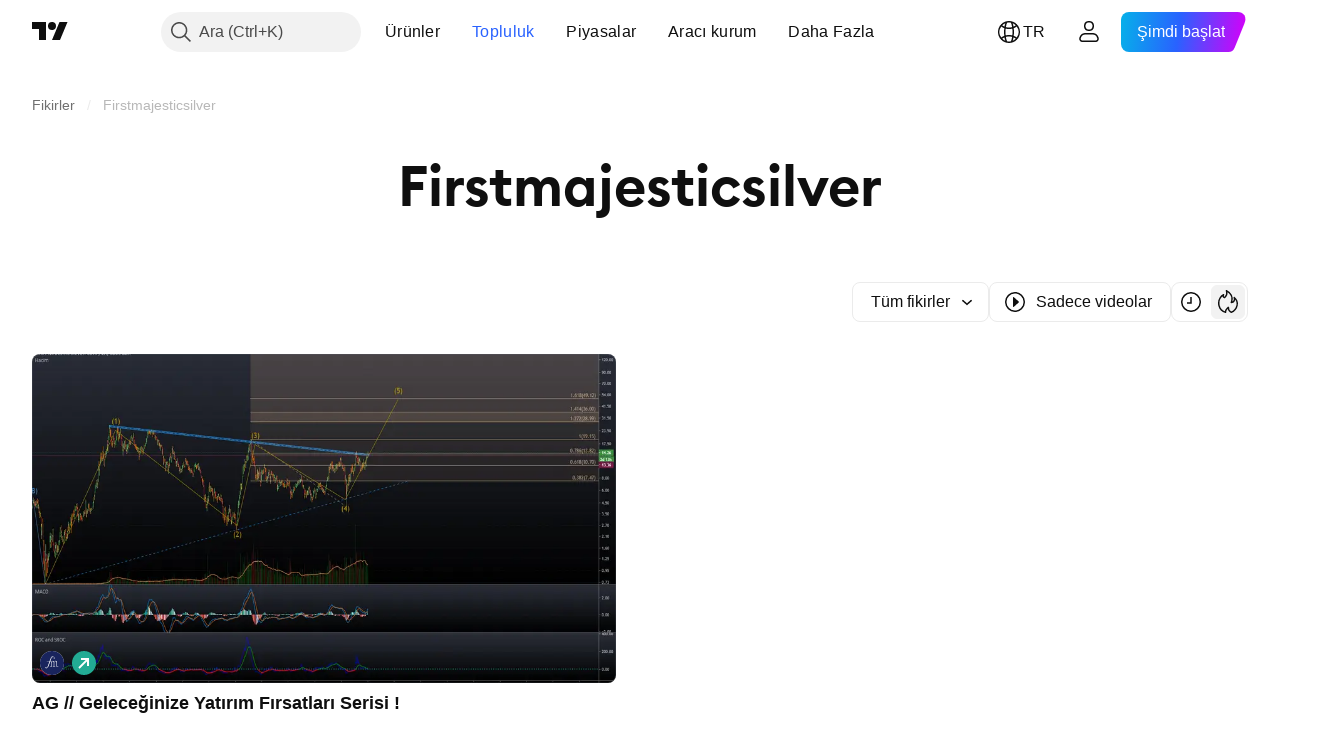

--- FILE ---
content_type: image/svg+xml
request_url: https://s3-symbol-logo.tradingview.com/first-majestic-silver.svg
body_size: 538
content:
<!-- by TradingView --><svg width="18" height="18" xmlns="http://www.w3.org/2000/svg"><path fill="#19245D" d="M0 0h18v18H0z"/><path d="M9.094 4.761l.442.202.34-.234-.024-.09-.783.033.025.09zm3.694 6.355c0-.831.035-1.632.035-2.274 0-.993-.417-1.467-.993-1.467-.524 0-.926.414-1.144.884h-.012c-.16-.573-.518-.884-.933-.884-.39 0-.806.348-1.049.75-.006-.223-.17-.375-.364-.375h-.622l.244-.618.65-1.96c.229-.593.518-.85.792-.91.45-.07.574.126.574.126l.17.247c.2.004.905.064 1.009.45.104.386-.223.452-.223.452s.085-.228-.062-.31c-.148-.082-.843.176-.843.176s.126.148.443.005a.257.257 0 01.296.056l-.053.307s.747-.134.588-.725c-.179-.663-1.06-.644-1.06-.644l-.199-.274s-.487-.28-1.09-.012c-.54.305-1.033 1.494-1.417 2.562l-.094.26-.273.812H5.135l-.069.206 2.02-.006-.762 2.077c-.747 2.083-.919 2.772-1.321 2.62-.218-.08-.418-.485-.585-.548-.176-.066-.402.132-.417.197-.021.098.197.544.515.663.293.11.71-.005 1.042-.315.423-.394.729-.867 1.168-2.102l.91-2.586h.392c.121.136.188.33.188.886v.933c0 1.198-.047 1.795-.092 1.915-.102.077-.281.103-.499.103h-.194v.205h1.251l.01-2.223V8.73c0-.463.39-.981.844-.981.563 0 .72.492.72 1.297v.59c0 1.336-.002 1.975-.047 2.095-.102.077-.37.102-.588.102v.164h1.875v-.164c-.218 0-.583-.025-.686-.102-.044-.12-.079-.759-.079-2.128V8.73c0-.463.434-.981.888-.981.564 0 .71.492.71 1.297 0 .925-.01 1.685-.01 2.284 0 .6.327.667 1.577.667l.104-.164c-1.036 0-1.212-.17-1.212-.718z" fill="#fff"/></svg>